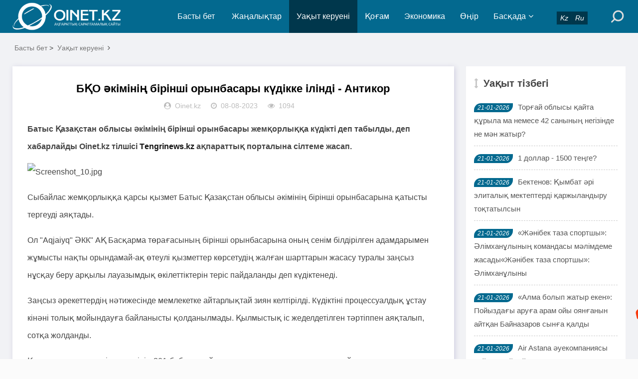

--- FILE ---
content_type: text/html; charset=utf-8
request_url: https://www.oinet.kz/e/action/ShowInfo.php?classid=2&id=53806
body_size: 7581
content:
<!DOCTYPE html>
<html lang="kk">
<head>
<meta charset="UTF-8">
<meta name="viewport" content="width=device-width, initial-scale=1.0, minimum-scale=1.0, maximum-scale=1.0, user-scalable=no">
<meta name="renderer" content="webkit">
<meta name="force-rendering" content="webkit">
<meta http-equiv="X-UA-Compatible" content="IE=edge,Chrome=1">
<meta name="applicable-device" content="pc,mobile">
<meta name="keywords" content="антикор, жемқорлық, БҚО" />
<meta name="description" content="БҚО әкімінің бірінші орынбасары күдікке ілінді - Антикор " />
<meta name="google-site-verification" content="_uwHemQEDyq7FEEoc2Xg7sf1252fsQ0acfpsPXxJexU" />

<!--Jarnama-->
<meta name="recreativ-verification" content="JRIbUcaGOgzev4cg1Qzf4j2bRAzVmYhzpVcSLEZR" >

<!--Facebook-->
<meta property="fb:app_id" content=""/>
<meta property="og:title" content="БҚО әкімінің бірінші орынбасары күдікке ілінді - Антикор" />
<meta property="og:subtitle" content="БҚО әкімінің бірінші орынбасары күдікке ілінді - Антикор" />
<meta property="og:description" content="БҚО әкімінің бірінші орынбасары күдікке ілінді - Антикор" />
<meta property="og:url" content="/e/action/ShowInfo.php?classid=2&id=53806" />
<meta property="og:image" content="/d/file/2023-08-08/8127bb29a58863d2488fddbcb4c80ebf.jpg" />
<meta name="title" content="БҚО әкімінің бірінші орынбасары күдікке ілінді - Антикор" />
<meta name="description" content="БҚО әкімінің бірінші орынбасары күдікке ілінді - Антикор" />

<title>БҚО әкімінің бірінші орынбасары күдікке ілінді - Антикор-Жаңалықтар</title>
<link rel="shortcut icon" href="/skin/esten_bek/images/favicon.ico">
<link rel="stylesheet" href="/skin/esten_bek/css/font-awesome.min.css" type="text/css">
<link rel="stylesheet" href="/skin/esten_bek/css/style.css?v=2022" type="text/css">
<link rel="stylesheet" href="/skin/esten_bek/css/esten_bek.css?v=2020" type="text/css">
<link rel="image_src" href="/d/file/2023-08-08/8127bb29a58863d2488fddbcb4c80ebf.jpg" />
<script src="/skin/esten_bek/js/jquery-2.2.4.min.js" type="text/javascript"></script>

</head>
<body>
<header class="header">
  <div class="container">
    <div class="logo">
      <h1> <a href="/" title="Жаңалықтар"> <img src="/skin/esten_bek/images/logo.png" alt="Жаңалықтар" title="Жаңалықтар"></a> </h1>
    </div>
    <div id="m-btn" class="m-btn"><i class="fa fa-bars"></i></div>
    <form onsubmit="return checkSearchForm()" method="post" name="searchform" class="s-form container" action="/e/search/index.php" >
      <div class="search-wrapper">
        <div class="input-holder">
          <input type="text" name="keyboard" class="search-input" placeholder="Іздеу сөзін енгізіңіз" />
          <button type="submit" id="submit-bt" class="search-icon" onclick="searchToggle(this, event);"> <span></span> </button>
          <input type="hidden" value="title" name="show">
        <input type="hidden" value="1" name="tempid">
        <input type="hidden" value="news" name="tbname">
        <input name="mid" value="1" type="hidden">
        <input name="dopost" value="search" type="hidden">
        </div>
        <span class="close" onclick="searchToggle(this, event);"></span> </div>
        <div class="usercp"><a href="https://www.oinet.kz"><i class="esten_tilder">Kz</i></a><a href="https://ru.oinet.kz"><i class="esten_tilder">Ru</i></a></div>
    </form>    
    <nav class="nav-bar" id="nav-box" data-type="category"  data-infoid="2">
      <ul class="nav">
      <li id="nvabar-item-index" class=""><a href="/">Басты бет</a></li>
      <li id="navbar-category-1" class="" ><a href="/e/action/ListInfo/?classid=1">Жаңалықтар</a></li><li id="navbar-category-2" class="active" ><a href="/e/action/ListInfo/?classid=2">Уақыт керуені</a></li><li id="navbar-category-3" class="" ><a href="/e/action/ListInfo/?classid=3">Қоғам</a></li><li id="navbar-category-4" class="" ><a href="/e/action/ListInfo/?classid=4">Экономика</a></li><li id="navbar-category-6" class="" ><a href="/e/action/ListInfo/?classid=6">Өңір</a></li><li id="navbar-category-7" class="" ><a href="/e/action/ListInfo/?classid=7">Басқада</a><ul class="sub-nav"><li id="navbar-category-7"><a href="/e/action/ListInfo/?classid=54">Аймақ</a></li><li id="navbar-category-7"><a href="/e/action/ListInfo/?classid=55">Құқық</a></li><li id="navbar-category-7"><a href="/e/action/ListInfo/?classid=46">Қызықты деректер</a></li><li id="navbar-category-7"><a href="/e/action/ListInfo/?classid=34">Өзекті</a></li><li id="navbar-category-7"><a href="/e/action/ListInfo/?classid=35">Таным</a></li><li id="navbar-category-7"><a href="/e/action/ListInfo/?classid=15">Өмір</a></li><li id="navbar-category-7"><a href="/e/action/ListInfo/?classid=16">Спорт</a></li><li id="navbar-category-7"><a href="/e/action/ListInfo/?classid=5">Құбыла</a></li><li id="navbar-category-7"><a href="/e/action/ListInfo/?classid=36">Үшінші мегаполис</a></li><li id="navbar-category-7"><a href="/e/action/ListInfo/?classid=37">Мистика</a></li><li id="navbar-category-7"><a href="/e/action/ListInfo/?classid=38">Әдебиет</a></li><li id="navbar-category-7"><a href="/e/action/ListInfo/?classid=39">Отбасы</a></li><li id="navbar-category-7"><a href="/e/action/ListInfo/?classid=41">Пайдалы кеңестер</a></li><li id="navbar-category-7"><a href="/e/action/ListInfo/?classid=42">Денсаулық</a></li><li id="navbar-category-7"><a href="/e/action/ListInfo/?classid=52">Ойтолғақ</a></li><li id="navbar-category-7"><a href="/e/action/ListInfo/?classid=53">Фото дерек</a></li><li id="navbar-category-7"><a href="/e/action/ListInfo/?classid=56">Мәдениет</a></li><li id="navbar-category-7"><a href="/e/action/ListInfo/?classid=44">Тұрмыс</a></li></ul></li>      </ul>
    </nav>
  </div>
</header>
<div class="content">
  <div class="container clearfix">
    <nav class="breadcrumb"> <a href="/">Басты бет</a>&nbsp;>&nbsp;<a href="/e/action/ListInfo/?classid=2">Уақыт керуені</a><i class="fa fa-angle-right"></i></nav>	
<!--Сол бөлік-->
    <div class="leftmain fl">
<!--Мақала мазмұны-->
      <div class="detail_main">
        <h1>БҚО әкімінің бірінші орынбасары күдікке ілінді - Антикор</h1>
        <p class="meta"> <span><i class="fa fa-user-circle"></i>Oinet.kz</span> <span><i class="fa fa-clock-o"></i>08-08-2023</span> <span><i class="fa fa-eye"></i>1094</span></p>

<!--Жарнама орны-->
        <div class="mbd_ad"></div>
<!--Жарнама орны-->


<!--Қосымша-->
        <div class="detail_article">
           <p><strong>Батыс Қазақстан облысы әкімінің бірінші орынбасары жемқорлыққа күдікті деп табылды, деп хабарлайды Oinet.kz тілшісі <a href="https://kaz.tengrinews.kz/kazakhstan_news/bko-akmnn-brnsh-oryinbasaryi-kudkke-lnd-antikor-353069/" target="_self">Тengrinews.kz </a>ақпараттық порталына сілтеме жасап.</strong></p><p><img src="/d/file/2023-08-08/8127bb29a58863d2488fddbcb4c80ebf.jpg" title="8127bb29a58863d2488fddbcb4c80ebf.jpg" alt="Screenshot_10.jpg"/></p><p>Сыбайлас жемқорлыққа қарсы қызмет Батыс Қазақстан облысы әкімінің бірінші орынбасарына қатысты тергеуді аяқтады.</p><p>Ол &quot;Аqjaiyq&quot; ӘКК&quot; АҚ Басқарма төрағасының бірінші орынбасарына оның сенім білдірілген адамдарымен жұмысты нақты орындамай-ақ өтеулі қызметтер көрсетудің жалған шарттарын жасасу туралы заңсыз нұсқау беру арқылы лауазымдық өкілеттіктерін теріс пайдаланды деп күдіктенеді.</p><p>Заңсыз әрекеттердің нәтижесінде мемлекетке айтарлықтай зиян келтірілді. Күдіктіні процессуалдық ұстау кінәні толық мойындауға байланысты қолданылмады. Қылмыстық іс жеделдетілген тәртіппен аяқталып, сотқа жолданды.</p><p>Қылмыстық-процестік кодексінің 201-бабына сәйкес өзге ақпарат жария етуге жатпайды.</p><p>Айта кетейік, Конституцияның 77-бабы 3-тармағының 1-тармақшасына және Қылмыстық-процестік кодексінің 19-бабы 1-бөлігіне сәйкес, қылмыстық құқық бұзушылық жасаудағы кінәсі соттың заңды күшіне енген үкімімен белгіленгенге дейін әрбір адам кінәсіз деп есептеледі.</p><p>Еске салайық, Ержан Балтаев 4 тамызда қызметінен шеттетілген болатын. Балтаев облыс әкімінің бірінші орынбасары қызметін бес ай атқарды. 24 шілдеде ол сыбайлас жемқорлыққа қарсы іс-қимыл агенттігінің Департаментіне кәсіпкерлік және индустриялық-инновациялық даму басқармасының басшысы Нұржан Өтепбаевпен жауап алуға шақырылды.</p><p>24 шілдеде ол сыбайлас жемқорлыққа қарсы іс-қимыл агенттігінің департаментіне кәсіпкерлік және индустриялық-инновациялық даму басқармасының басшысы Нұржан Өтепбаевпен бірге жауап алуға шақырылған. Басылым дереккөзінің мәліметінше, Балтабаевқа Алтай Көлгіновтің командасында немен айналысқаны туралы сұрақтар қойылған.</p> 
        </div>
<!--Қосымша-->


<!--Мақала-->
        <div class="pagebar">
        <div class="nav-links" style="padding: 10px;">  </div>
        </div>
<!--Мақала-->


<!--Жарнама орны FFD1-->
<!--Жарнама орны FFD1-->


		
<!--Алдыңғы, келесі мақала-->
        <div class="post-navigation clearfix">
          <div class="post-previous fl"> <span></span><a href='/e/action/ShowInfo.php?classid=2&id=53784'>Шымкентте 77 гектар жер кәсіпкерлерге аукционсыз берілген</a> </div>
          <div class="post-next fr"> <span></span><a href='/e/action/ShowInfo.php?classid=2&id=53826'>Жетісайдағы жемқорлық - Сенатор Мұрат Қадырбек отставкіден құтылып кетті</a> </div>
        </div>
<!--Алдыңғы, келесі мақала-->


<!--Тег сөздер-->
        <div class="article_footer clearfix">
          <div class="fr tag"> <a href="/e/tags/?tagname=%D0%B0%D0%BD%D1%82%D0%B8%D0%BA%D0%BE%D1%80" target="_blank">антикор</a><a href="/e/tags/?tagname=+%D0%B6%D0%B5%D0%BC%D2%9B%D0%BE%D1%80%D0%BB%D1%8B%D2%9B" target="_blank"> жемқорлық</a><a href="/e/tags/?tagname=+%D0%91%D2%9A%D0%9E" target="_blank"> БҚО</a> </div>
        </div>
<!--Тег сөздер-->
      </div>
<!--Мақала мазмұны-->

  
<!--Сәйкес тақырыптар-->
      <div class="related_article">


<!--Жарнама орны-->
        <div class="pcd_ad" style="margin-top:10px"><script src=/d/js/acmsd/thea12.js></script></div>
        <div class="mbd_ad" style="margin-top:10px"></div>
<!--Жарнама орны-->


<!--Сәйкес тақырып Oinet.kz-->
        <div class="box_title clearfix"> <span><i class="icon fa fa-file-text"></i>Сәйкес тақырыптар</span> </div>
        <div class="related_list clearfix">
         <article class="fl">
            <div class="related_img"> <a href="/e/action/ShowInfo.php?classid=55&id=55892"> <img src="/d/file/2024-01-26/0db9b521a669bd4b336e7d954fb53cef.jpg" alt="Қылмыс тіркелмейтін ауылдар..."> </a> </div>
            <div class="related_detail">
              <h3><a href="/e/action/ShowInfo.php?classid=55&id=55892" title="Қылмыс тіркелмейтін ауылдар...">Қылмыс тіркелмейтін ауылдар...</a></h3>
              <div class="meta"> <span><i class="fa fa-clock-o"></i>26-01-2024</span> </div>
            </div>
          </article><article class="fl">
            <div class="related_img"> <a href="/e/action/ShowInfo.php?classid=55&id=55861"> <img src="/d/file/2024-01-25/f895074abb2f8a42726ff07b019b2d04.jpg" alt="Бас прокуратура Шүменовтің шулы ісіне қатысты мәлімдеме жасады"> </a> </div>
            <div class="related_detail">
              <h3><a href="/e/action/ShowInfo.php?classid=55&id=55861" title="Бас прокуратура Шүменовтің шулы ісіне қатысты мәлімдеме жасады">Бас прокуратура Шүменовтің шулы ісіне қатысты мәлімдеме жасады</a></h3>
              <div class="meta"> <span><i class="fa fa-clock-o"></i>25-01-2024</span> </div>
            </div>
          </article><article class="fl">
            <div class="related_img"> <a href="/e/action/ShowInfo.php?classid=55&id=55857"> <img src="/d/file/2024-01-25/76d731cc0e5c45891542308ec47fe65d.jpg" alt="Полицейлер 303 қой, 8 атты тауып берді"> </a> </div>
            <div class="related_detail">
              <h3><a href="/e/action/ShowInfo.php?classid=55&id=55857" title="Полицейлер 303 қой, 8 атты тауып берді"><strong>Полицейлер 303 қой, 8 атты тауып берді</strong></a></h3>
              <div class="meta"> <span><i class="fa fa-clock-o"></i>25-01-2024</span> </div>
            </div>
          </article>        </div>
<!--Сәйкес тақырып Oinet.kz-->
      </div>
<!--Сәйкес тақырыптар-->
    </div>
<!--Сол бөлік-->

	
<!--Оң бөлік-->
    <aside class="aside fr hidden-sm-md-lg">
<!--Жарнама орны-->
      <div id="aside_ads" class="widget widget_aside_ads">
      <script src=/d/js/acmsd/thea30.js></script>
      </div>
<!--Жарнама орны-->


<!--Уақыт тізбегі-->
      <div id="aside_hot" class="widget widget_aside_hot">
        <div class="box_title side_title clearfix"> <span><i class="icon side_icon fa fa-arrows-v"></i>Уақыт тізбегі</span> </div>
        <ul class="widget-content aside_hot esten_news_tartpa">
		          <li class="clearfix"><i class="fl side_hot_num side_hot_num-1">21-01-2026</i><a href="/e/action/ShowInfo.php?classid=34&id=64429" title="Торғай облысы қайта құрыла ма немесе 42 санының негізінде не мән жатыр?">Торғай облысы қайта құрыла ма немесе 42 санының негізінде не мән жатыр?</a></li>
                  <li class="clearfix"><i class="fl side_hot_num side_hot_num-1">21-01-2026</i><a href="/e/action/ShowInfo.php?classid=4&id=64428" title="1 доллар  - 1500 теңге?">1 доллар  - 1500 теңге?</a></li>
                  <li class="clearfix"><i class="fl side_hot_num side_hot_num-1">21-01-2026</i><a href="/e/action/ShowInfo.php?classid=2&id=64427" title="Бектенов: Қымбат әрі элиталық мектептерді қаржыландыру тоқтатылсын">Бектенов: Қымбат әрі элиталық мектептерді қаржыландыру тоқтатылсын</a></li>
                  <li class="clearfix"><i class="fl side_hot_num side_hot_num-1">21-01-2026</i><a href="/e/action/ShowInfo.php?classid=16&id=64425" title="«Жәнібек таза спортшы»: Әлімханұлының командасы мәлімдеме жасады«Жәнібек таза спортшы»: Әлімханұлыны">«Жәнібек таза спортшы»: Әлімханұлының командасы мәлімдеме жасады«Жәнібек таза спортшы»: Әлімханұлыны</a></li>
                  <li class="clearfix"><i class="fl side_hot_num side_hot_num-1">21-01-2026</i><a href="/e/action/ShowInfo.php?classid=51&id=64424" title="«Алма болып жатыр екен»: Пойыздағы аруға арам ойы оянғанын айтқан Байназаров сынға қалды">«Алма болып жатыр екен»: Пойыздағы аруға арам ойы оянғанын айтқан Байназаров сынға қалды</a></li>
                  <li class="clearfix"><i class="fl side_hot_num side_hot_num-1">21-01-2026</i><a href="/e/action/ShowInfo.php?classid=1&id=64423" title="Air Astana әуекомпаниясы рейске сыймай қалған жолаушыдан сотта жеңілді">Air Astana әуекомпаниясы рейске сыймай қалған жолаушыдан сотта жеңілді</a></li>
                  <li class="clearfix"><i class="fl side_hot_num side_hot_num-1">21-01-2026</i><a href="/e/action/ShowInfo.php?classid=54&id=64422" title="Шымкенттегі жаппай төбелес: 4 адам ұсталды">Шымкенттегі жаппай төбелес: 4 адам ұсталды</a></li>
                  <li class="clearfix"><i class="fl side_hot_num side_hot_num-1">21-01-2026</i><a href="/e/action/ShowInfo.php?classid=3&id=64421" title="Енді медиктер 5 жыл сайын лицензия алуы тиіс">Енді медиктер 5 жыл сайын лицензия алуы тиіс</a></li>
                  <li class="clearfix"><i class="fl side_hot_num side_hot_num-1">21-01-2026</i><a href="/e/action/ShowInfo.php?classid=16&id=64420" title="«Қайрат» – «Брюгге»  матчына шетелдік жанкүйерлер «Бораттың» киімін киіп келген">«Қайрат» – «Брюгге»  матчына шетелдік жанкүйерлер «Бораттың» киімін киіп келген</a></li>
                  <li class="clearfix"><i class="fl side_hot_num side_hot_num-1">21-01-2026</i><a href="/e/action/ShowInfo.php?classid=3&id=64419" title="Нұрайдың ағасы Президентке алғыс айтты">Нұрайдың ағасы Президентке алғыс айтты</a></li>
                  <li class="clearfix"><i class="fl side_hot_num side_hot_num-1">21-01-2026</i><a href="/e/action/ShowInfo.php?classid=34&id=64414" title="Үкімет МӘМС-тің ұрланған миллиардтарын тексеруге кірісті">Үкімет МӘМС-тің ұрланған миллиардтарын тексеруге кірісті</a></li>
                  <li class="clearfix"><i class="fl side_hot_num side_hot_num-1">21-01-2026</i><a href="/e/action/ShowInfo.php?classid=1&id=64412" title="Ақордаға вице-президент не үшін қажет болды?">Ақордаға вице-президент не үшін қажет болды?</a></li>
                  <li class="clearfix"><i class="fl side_hot_num side_hot_num-1">21-01-2026</i><a href="/e/action/ShowInfo.php?classid=1&id=64411" title="Сыздықбеков айтқан «Veolia» Шымкентке келді">Сыздықбеков айтқан «Veolia» Шымкентке келді</a></li>
                  <li class="clearfix"><i class="fl side_hot_num side_hot_num-1">21-01-2026</i><a href="/e/action/ShowInfo.php?classid=2&id=64410" title="Президент араласқан соң Алмасбеков кетті. Енді Шымкенттің прокурорын не күтіп тұр?">Президент араласқан соң Алмасбеков кетті. Енді Шымкенттің прокурорын не күтіп тұр?</a></li>
                  <li class="clearfix"><i class="fl side_hot_num side_hot_num-1">21-01-2026</i><a href="/e/action/ShowInfo.php?classid=2&id=64409" title="Әлеуметтік желіге кірушілерді жасына қарай шектейтін заң жобасы талқылауға шығарылады">Әлеуметтік желіге кірушілерді жасына қарай шектейтін заң жобасы талқылауға шығарылады</a></li>
                  <li class="clearfix"><i class="fl side_hot_num side_hot_num-1">21-01-2026</i><a href="/e/action/ShowInfo.php?classid=3&id=64407" title="Қыз алып қашуға шымкенттіктер құмар">Қыз алып қашуға шымкенттіктер құмар</a></li>
                  <li class="clearfix"><i class="fl side_hot_num side_hot_num-1">21-01-2026</i><a href="/e/action/ShowInfo.php?classid=1&id=64413" title="Шымкенттегі төбелес кісі өлімімен ақталды">Шымкенттегі төбелес кісі өлімімен ақталды</a></li>
                  <li class="clearfix"><i class="fl side_hot_num side_hot_num-1">21-01-2026</i><a href="/e/action/ShowInfo.php?classid=1&id=64406" title="Қаржаубайға қатысты қылмыстық іс тоқтатылды">Қаржаубайға қатысты қылмыстық іс тоқтатылды</a></li>
                  <li class="clearfix"><i class="fl side_hot_num side_hot_num-1">21-01-2026</i><a href="/e/action/ShowInfo.php?classid=1&id=64405" title="Хромтау қаласындағы тамақтану орнында өрт шықты">Хромтау қаласындағы тамақтану орнында өрт шықты</a></li>
                  <li class="clearfix"><i class="fl side_hot_num side_hot_num-1">21-01-2026</i><a href="/e/action/ShowInfo.php?classid=1&id=64404" title="Елена Рыбакина Аустралия ашық чемионатын бастады">Елена Рыбакина Аустралия ашық чемионатын бастады</a></li>
                  <li class="clearfix"><i class="fl side_hot_num side_hot_num-1">21-01-2026</i><a href="/e/action/ShowInfo.php?classid=1&id=64403" title="Президент Қызылорда облысының әкімін мақтады">Президент Қызылорда облысының әкімін мақтады</a></li>
                  <li class="clearfix"><i class="fl side_hot_num side_hot_num-1">21-01-2026</i><a href="/e/action/ShowInfo.php?classid=1&id=64402" title="Қазақстан Бахрейнде теннистен жеңісті болды">Қазақстан Бахрейнде теннистен жеңісті болды</a></li>
                  <li class="clearfix"><i class="fl side_hot_num side_hot_num-1">21-01-2026</i><a href="/e/action/ShowInfo.php?classid=1&id=64401" title="Алматы қаласында ірі нысан сүріліп жатыр">Алматы қаласында ірі нысан сүріліп жатыр</a></li>
                  <li class="clearfix"><i class="fl side_hot_num side_hot_num-1">20-01-2026</i><a href="/e/action/ShowInfo.php?classid=1&id=64400" title="Ақтөбеде жарылыс салдарынан 5 адам зардап шекті">Ақтөбеде жарылыс салдарынан 5 адам зардап шекті</a></li>
                  <li class="clearfix"><i class="fl side_hot_num side_hot_num-1">20-01-2026</i><a href="/e/action/ShowInfo.php?classid=1&id=64399" title="Ақмола облысында шахталардың бірінде ер адамның мәйіті табылды">Ақмола облысында шахталардың бірінде ер адамның мәйіті табылды</a></li>
                  <li class="clearfix"><i class="fl side_hot_num side_hot_num-1">20-01-2026</i><a href="/e/action/ShowInfo.php?classid=1&id=64398" title="Түркістан облысында жол апатынан 3 адам қаза тапты (ВИДЕО)">Түркістан облысында жол апатынан 3 адам қаза тапты (ВИДЕО)</a></li>
                  <li class="clearfix"><i class="fl side_hot_num side_hot_num-1">20-01-2026</i><a href="/e/action/ShowInfo.php?classid=51&id=64397" title="«Өз туысымыздай қуанып отырмыз»: Блогер Елдос «Колобок» ұлының бесік тойын дүркіретіп өткізді">«Өз туысымыздай қуанып отырмыз»: Блогер Елдос «Колобок» ұлының бесік тойын дүркіретіп өткізді</a></li>
                  <li class="clearfix"><i class="fl side_hot_num side_hot_num-1">20-01-2026</i><a href="/e/action/ShowInfo.php?classid=16&id=64396" title="Италияда өтетін қысқы Олимпиадада еліміздің намысын 36 спортшы қорғайды">Италияда өтетін қысқы Олимпиадада еліміздің намысын 36 спортшы қорғайды</a></li>
                  <li class="clearfix"><i class="fl side_hot_num side_hot_num-1">20-01-2026</i><a href="/e/action/ShowInfo.php?classid=1&id=64395" title="Президент сынынан соң Шымкентте полиция басшысы қызметінен босатылды">Президент сынынан соң Шымкентте полиция басшысы қызметінен босатылды</a></li>
                  <li class="clearfix"><i class="fl side_hot_num side_hot_num-1">20-01-2026</i><a href="/e/action/ShowInfo.php?classid=2&id=64394" title="Қазақстанның тұңғыш вице-президенті Ерік Асанбаев туралы не білеміз?">Қазақстанның тұңғыш вице-президенті Ерік Асанбаев туралы не білеміз?</a></li>
                </ul>
      </div>
<!--Уақыт тізбегі-->
    </aside>
<!--Оң бөлік-->
  </div>
</div>

<div class="footer">
  <div class="container">
    <div class="footer_wrap">
      <div class="follow_us fl">
        <div class="footer_title">МОБИЛДІ ҚОСЫМША</div>
          <a href="https://play.google.com/store/apps/details?id=xyz.appmaker.xxbqou">
          <img src="/skin/esten_bek/images/android.png"/></a>
          <a href="/">
          <img src="/skin/esten_bek/images/ios.png"/></a>
       </div>
      <div class="footer_contact fl">
        <div class="footer_title">БІЗ ТУРАЛЫ</div>
        <ul>
          <li><a href="/e/action/ShowInfo.php?classid=28&id=4978">Біз туралы</a></li>
          <li><a href="/e/action/ShowInfo.php?classid=28&id=4978">Бізбен байланыс</a></li>
          <li><a href="/e/action/ShowInfo.php?classid=28&id=3921">Жарнама</a></li>
          <li><a href="/e/action/ShowInfo.php?classid=28&id=3920">Материалдарды пайдалану шарттары</a></li>
		  <li>Әлеуметтік желілеріміз:</li>
        </ul>
		<div>
         <p>
          <a href="https://web.facebook.com/oinet.kz/?ref=bookmarks&amp;_rdc=1&amp;_rdr">
          <img src="/skin/esten_bek/images/aleumettik_jeli/facebook.png" alt="" width="40" height="40" /></a>
          <a href="https://www.youtube.com/channel/UCimo3KHyZ55ntNGfiyAVDgg">
          <img src="/skin/esten_bek/images/aleumettik_jeli/youtube.png" alt="" width="40" height="40" /></a>
          <a href="https://instagram.com/oinetnews?igshid=aq08mscfyb1d">
          <img src="/skin/esten_bek/images/aleumettik_jeli/instagram.png" alt="" width="40" height="40" /></a>
          <a href="https://t.me/oinetkz">
          <img src="/skin/esten_bek/images/aleumettik_jeli/vk.png" alt="" width="40" height="40" /></a>
         </p>
        </div>
      </div>
      <div class="footer_about fr">
        <div class="footer_title">АҚПАРАТ</div>
        <p>Oinet.kz ақпарат агенттігін есепке қою туралы № 16380-ИА куәлігі 06.03.2017 жылы Байланыс, ақпараттандыру және бұқаралық ақпарат құралдары саласындағы мемлекеттік бақылау комитетінен берілді.</p>
		<p>Желілік басылым материалдары 18 жасқа толған және 18 жастан асқандарға оқуға арналған</p>
        <p class="copyright">Copyright © 2020 <a href="https://www.oinet.kz">Oinet.kz</a></p>
		<p><span>&nbsp;<!-- ZERO.kz -->
<span id="_zero_72434">
  <noscript>
    <a href="http://zero.kz/?s=72434" target="_blank">
      <img src="http://c.zero.kz/z.png?u=72434" width="88" height="31" alt="ZERO.kz" />
    </a>
  </noscript>
</span>

<script type="text/javascript"><!--
  var _zero_kz_ = _zero_kz_ || [];
  _zero_kz_.push(["id", 72434]);
  // Цвет кнопки
  _zero_kz_.push(["type", 1]);
  // Проверять url каждые 200 мс, при изменении перегружать код счётчика
  // _zero_kz_.push(["url_watcher", 200]);

  (function () {
    var a = document.getElementsByTagName("script")[0],
    s = document.createElement("script");
    s.type = "text/javascript";
    s.async = true;
    s.src = (document.location.protocol == "https:" ? "https:" : "http:")
    + "//c.zero.kz/z.js";
    a.parentNode.insertBefore(s, a);
  })(); //-->
</script>
<!-- End ZERO.kz -->

<!--LiveInternet counter-->
<script type="text/javascript">
document.write('<a href="//www.liveinternet.ru/click" '+
'target="_blank"><img src="//counter.yadro.ru/hit?t12.6;r'+
escape(document.referrer)+((typeof(screen)=='undefined')?'':
';s'+screen.width+''+screen.height+''+(screen.colorDepth?
screen.colorDepth:screen.pixelDepth))+';u'+escape(document.URL)+
';h'+escape(document.title.substring(0,150))+';'+Math.random()+
'" alt="" title="LiveInternet: показано число просмотров за 24'+
' часа, посетителей за 24 часа и за сегодня" '+
'border="0" width="88" height="31"></a>')
</script>
<!--/LiveInternet--></span></p>
      </div>
      <div class="clear"></div>
    </div>
  </div>
</div>
<!--Көтерілу ракета-->
<div id="mask"></div>
<div id="backtop"> <span id="gotop1" style=""> <img src="/skin/esten_bek/images/huojian.svg" alt="Көтерілу"> </span> </div>


<!--Esten Tech_2-->
<script src="/skin/esten_bek/js/custom.js"></script>
<script src="/skin/esten_bek/js/esten_ongblok.js"></script>


</body>
</html>